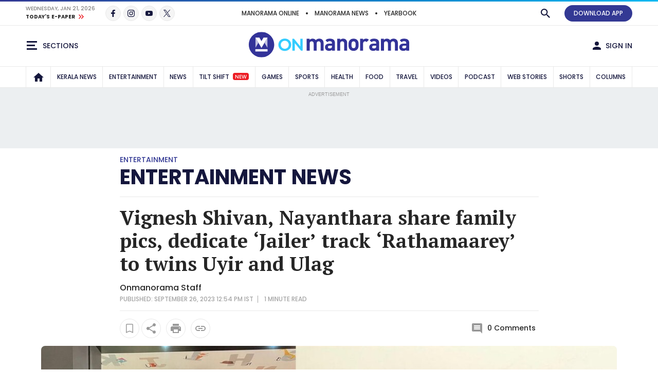

--- FILE ---
content_type: text/html; charset=utf-8
request_url: https://www.google.com/recaptcha/api2/aframe
body_size: 266
content:
<!DOCTYPE HTML><html><head><meta http-equiv="content-type" content="text/html; charset=UTF-8"></head><body><script nonce="geJi5ovbPfE-Owh7K5VIyg">/** Anti-fraud and anti-abuse applications only. See google.com/recaptcha */ try{var clients={'sodar':'https://pagead2.googlesyndication.com/pagead/sodar?'};window.addEventListener("message",function(a){try{if(a.source===window.parent){var b=JSON.parse(a.data);var c=clients[b['id']];if(c){var d=document.createElement('img');d.src=c+b['params']+'&rc='+(localStorage.getItem("rc::a")?sessionStorage.getItem("rc::b"):"");window.document.body.appendChild(d);sessionStorage.setItem("rc::e",parseInt(sessionStorage.getItem("rc::e")||0)+1);localStorage.setItem("rc::h",'1769005922640');}}}catch(b){}});window.parent.postMessage("_grecaptcha_ready", "*");}catch(b){}</script></body></html>

--- FILE ---
content_type: application/javascript; charset=utf-8
request_url: https://fundingchoicesmessages.google.com/f/AGSKWxVnC2SFl6UWL6ukcUdEMW5KJa_BMViAXExEM65aCUPvXA8DEOPCaAZL2kfrhEOVB_JRND3XZewOMg9R8Ybx2nWbGympvM_FiEegxveAGOSMTjQAxS2rlIx4jo4bkTzoCrJkSGIbxY7xZLLHwodsPzEbphMxzoQk5s-fVx2r3L-Z2NUiH541IgipxDYf/_=adtech_/ciaad./ad-iframe./adifyoverlay./adfrequencycapping.
body_size: -1292
content:
window['3e2a4bea-526d-40ea-80d9-1030d3b493b9'] = true;